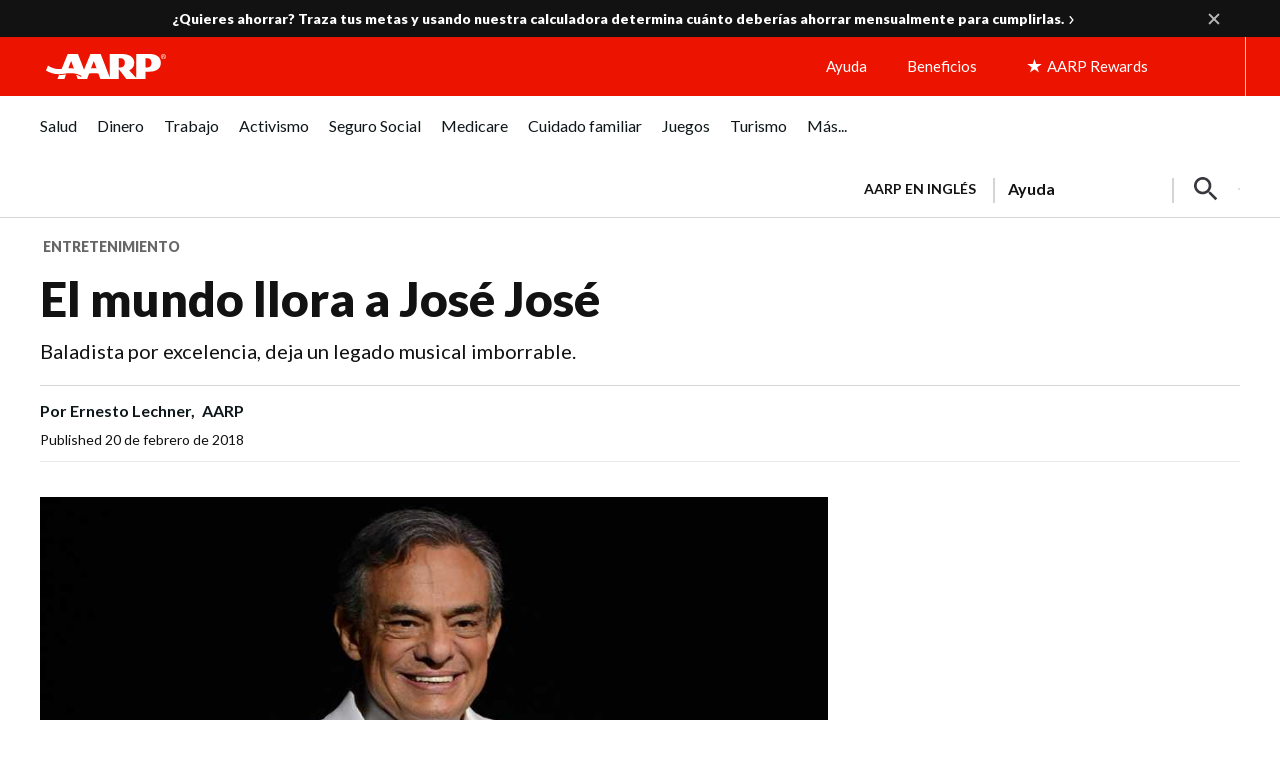

--- FILE ---
content_type: text/html; charset=utf-8
request_url: https://www.google.com/recaptcha/api2/aframe
body_size: 269
content:
<!DOCTYPE HTML><html><head><meta http-equiv="content-type" content="text/html; charset=UTF-8"></head><body><script nonce="pqTWHgnYLFs7PF7y3JTjVQ">/** Anti-fraud and anti-abuse applications only. See google.com/recaptcha */ try{var clients={'sodar':'https://pagead2.googlesyndication.com/pagead/sodar?'};window.addEventListener("message",function(a){try{if(a.source===window.parent){var b=JSON.parse(a.data);var c=clients[b['id']];if(c){var d=document.createElement('img');d.src=c+b['params']+'&rc='+(localStorage.getItem("rc::a")?sessionStorage.getItem("rc::b"):"");window.document.body.appendChild(d);sessionStorage.setItem("rc::e",parseInt(sessionStorage.getItem("rc::e")||0)+1);localStorage.setItem("rc::h",'1769223010867');}}}catch(b){}});window.parent.postMessage("_grecaptcha_ready", "*");}catch(b){}</script></body></html>